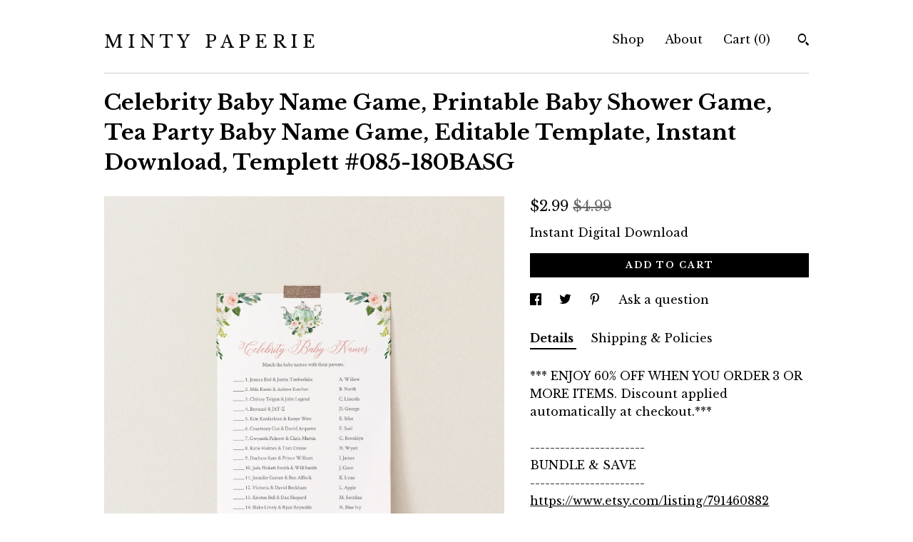

--- FILE ---
content_type: text/html; charset=UTF-8
request_url: https://www.mintypaperie.com/listing/805341115/celebrity-baby-name-game-printable-baby
body_size: 23145
content:
<!DOCTYPE html>
<html prefix="og: http://ogp.me/ns#" lang="en">
    <head>
        <meta name="viewport" content="width=device-width, initial-scale=1, user-scalable=yes"/><meta property="content-type" content="text/html; charset=UTF-8" />
    <meta property="X-UA-Compatible" content="IE=edge" /><link rel="icon" href="https://i.etsystatic.com/12605359/r/isla/b3fd1f/32339643/isla_75x75.32339643_3biiuyor.jpg" type="image/x-icon" /><meta name="description" content="*** ENJOY 60% OFF WHEN YOU ORDER 3 OR MORE ITEMS. Discount applied automatically at checkout.***-----------------------BUNDLE & SAVE-----------------------https://www.etsy.com/listing/791460882-----------------DEMO LINK-----------------TRY BEFORE YOU BUYCopy and paste this url into your web browser" />

<meta property="og:url" content="https://www.mintypaperie.com//listing/805341115/celebrity-baby-name-game-printable-baby" />
<meta property="og:type" content="product" />
<meta property="og:title" content="Celebrity Baby Name Game, Printable Baby Shower Game, Tea Party Baby Name Game, Editable Template, Instant Download, Templett #085-180BASG" />
<meta property="og:description" content="*** ENJOY 60% OFF WHEN YOU ORDER 3 OR MORE ITEMS. Discount applied automatically at checkout.***-----------------------BUNDLE & SAVE-----------------------https://www.etsy.com/listing/791460882-----------------DEMO LINK-----------------TRY BEFORE YOU BUYCopy and paste this url into your web browser" />
<meta property="og:image" content="https://i.etsystatic.com/12605359/r/il/29ee35/2299163966/il_fullxfull.2299163966_91mb.jpg" />
<meta property="og:site_name" content="M I N T Y   P A P E R I E" />

<meta name="twitter:card" content="summary_large_image" />
<meta name="twitter:title" content="Celebrity Baby Name Game, Printable Baby Shower Game, Tea Party Baby Name Game, Editable Template, Instant Download, Templett #085-180BASG" />
<meta name="twitter:description" content="*** ENJOY 60% OFF WHEN YOU ORDER 3 OR MORE ITEMS. Discount applied automatically at checkout.***-----------------------BUNDLE & SAVE-----------------------https://www.etsy.com/listing/791460882-----------------DEMO LINK-----------------TRY BEFORE YOU BUYCopy and paste this url into your web browser" />
<meta name="twitter:image" content="https://i.etsystatic.com/12605359/r/il/29ee35/2299163966/il_fullxfull.2299163966_91mb.jpg" />


    <meta name="p:domain_verify" content="ad6272c9d01c09e0f335b0128be21cff"/><link rel="canonical" href="https://www.mintypaperie.com/listing/805341115/celebrity-baby-name-game-printable-baby" /><meta name="facebook-domain-verification" content="v5jmrv6vg88kbfqhgyrb596ytm5g2c" /><script nonce="YTnuoszuSA7jKR0nUG6vacwO">
    !function(e){var r=e.__etsy_logging={};r.errorQueue=[],e.onerror=function(e,o,t,n,s){r.errorQueue.push([e,o,t,n,s])},r.firedEvents=[];r.perf={e:[],t:!1,MARK_MEASURE_PREFIX:"_etsy_mark_measure_",prefixMarkMeasure:function(e){return"_etsy_mark_measure_"+e}},e.PerformanceObserver&&(r.perf.o=new PerformanceObserver((function(e){r.perf.e=r.perf.e.concat(e.getEntries())})),r.perf.o.observe({entryTypes:["element","navigation","longtask","paint","mark","measure","resource","layout-shift"]}));var o=[];r.eventpipe={q:o,logEvent:function(e){o.push(e)},logEventImmediately:function(e){o.push(e)}};var t=!(Object.assign&&Object.values&&Object.fromEntries&&e.Promise&&Promise.prototype.finally&&e.NodeList&&NodeList.prototype.forEach),n=!!e.CefSharp||!!e.__pw_resume,s=!e.PerformanceObserver||!PerformanceObserver.supportedEntryTypes||0===PerformanceObserver.supportedEntryTypes.length,a=!e.navigator||!e.navigator.sendBeacon,p=t||n,u=[];t&&u.push("fp"),s&&u.push("fo"),a&&u.push("fb"),n&&u.push("fg"),r.bots={isBot:p,botCheck:u}}(window);
</script>
        <title>Celebrity Baby Name Game, Printable Baby Shower Game, Tea Party Baby Name Game, Editable Template, Instant Download, Templett #085-180BASG</title>
    <link rel="stylesheet" href="https://www.etsy.com/ac/sasquatch/css/custom-shops/themes/swatch/main.fe3bd9d216295e.css" type="text/css" />
        <style id="font-style-override">
    @import url(https://fonts.googleapis.com/css?family=Libre+Baskerville:400,700);

    body, .btn, button {
        font-family: 'Libre Baskerville';
    }

    h1, .h1, h2, .h2, h3, .h3, h4,
    .h4, h5, .h5, h6, .h6 {
        font-family: 'Libre Baskerville';
        font-weight: 700;
    }

    strong, .strong {
        font-weight: 700;
    }

    .primary-font {
        font-family: 'Libre Baskerville';
    }

    .secondary-font {
        font-family: 'Libre Baskerville';
    }

</style>
        <style id="theme-style-overrides"> .compact-header .nav-toggle .patty, .compact-header .nav-toggle:before, .compact-header .nav-toggle:after {  background: #000000; } .compact-header .nav-wrapper, .compact-header nav {  background: #FFFFFF; } body, .header .site-search .search {  background: #FFFFFF; } .header .site-search .search::after {  border-bottom-color: #FFFFFF; } body, a, .cart-trigger, .search-trigger, .image-carousel.numbered-indicators .gallery-controls .bullet-item, .numbered-indicators button, .reviews .anchor-destination {  color: #000000; } .custom-select, .custom-select.focus, .numbered-indicators .slick-active button {  border-color: #000000; } strong, .logo-wrap a.strong, .nav-item-selected, .nav-selected a, .listing-tabs .tab-selected, .shop-sections .shop-section-links .selected, .image-carousel.numbered-indicators .gallery-controls .bullet-item.selected, .eu-dispute-content a {  color: #000000; } .listings-grouped-by-section .btn:before {  color: #ffffff; } .btn {  background: #000000;  border-color: #000000;  color: #ffffff; } .btn:hover {  background: #000000; } .about-page h1, .section-browse .divider, .listing-page .listing-title, .listings-grouped-by-section h2 {  border-color: #000000; } .listing-tabs .tab-triggers .tab-selected {  border-color: #000000; } .dot-indicators .slick-active button {  background: #000000;  border-color: #000000; } .dot-indicators button {  background: #000000; } .page-link.selected {  color: #000000; } .listing-description a, .tab-content a, .shipping-locale a, .cart .cart-shipping-total a:hover {  color: #000000; } .post-divider {  background: #000000; } .post-date > * {  background: #FFFFFF; } .post-tags .post-tag {  background: #000000;  color: #ffffff; } .pattern-blog.post-page .related-links a, .btn-link {  background: #FFFFFF;  color: #000000; } .tab-content .eu-dispute-trigger-link {  color: #000000; } .announcement {  background: #000000;  color: #ffffff; } .module-event-item {  border-color: #000000; }</style>
        
    </head>
    <body class="cart-dropdown" data-nnc="3:1766587899:clkie8cOroqQlDDs_bxVzC410zOK:dca919ca5df0f6bb49f34370b3370a34676444332502c004a0017fbca1e8333d" itemscope itemtype="http://schema.org/LocalBusiness">
        
        <div class="content-wrapper">

    <header>
    <div class="full-header header left-brand-right-nav
    
    title-only
    
            no-icon
            
        
    ">
        <div class=" col-group">
            <div class="col-xs-6 primary-font">
                    <a class="branding" href="/">
                            <div class="region region-global" data-region="global">
    <div class="module pages-module module-shop-name module-844595637460 " data-module="shop-name">
        <div class="module-inner" data-ui="module-inner">
            <span class="module-shop-name-text shop-name" data-ui="text" itemprop="name">
    M I N T Y   P A P E R I E
</span>
        </div>
    </div>
</div>
                    </a>
            </div>

            <div class="col-xs-6">
                <ul class="nav">
                    
<li>
    <a href="/shop" >
        Shop
    </a>
</li>
                    
                    
<li>
    <a href="/about" >
        About
    </a>
</li>
                    
                    

                    
                    <li class="nav-cart">                
                        <a href="#" data-module="cart-trigger" class="cart-trigger">
                            Cart (<span data-ui="cart-count">0</span>)
                        </a>
                    </li>
                    
                        <li>
                                <div data-module="search-trigger" class="site-search">
        <button class="ss-etsy ss-search search-trigger" data-ui="search-trigger" aria-label="Search"></button>
        <form data-ui="search-bar" class="search" action="/search">
            <input name="q" type="text" placeholder="Search..." aria-label="Search">
            <input class="btn" type="submit" value="Go">
        </form>
    </div>
                        </li>
                </ul>
            </div>
        </div>
    </div>
    
    <div data-module="hamburger-nav" class="compact-header 
    title-only
    
            no-icon
            
        
    ">
    <div class="nav-wrapper">
        <div class="col-group">
            <div class="col-xs-12">
                <button aria-label="toggle navigation" class="nav-toggle" data-ui="toggle">
                    <div class="patty"></div>
                </button>

                <div class="cart-trigger-wrapper">
                    <button data-module="cart-trigger" class="ss-etsy ss-cart cart-trigger" aria-label="Cart">
                        <span class="cart-count" data-ui="cart-count">0</span>
                    </button>
                </div>

                <div class="branding primary-font">
                    
                     <h2 class="h2 logo"> 
                        
    <a href="/" class="logo-shop-name">
            <div class="region region-global" data-region="global">
    <div class="module pages-module module-shop-name module-844595637460 " data-module="shop-name">
        <div class="module-inner" data-ui="module-inner">
            <span class="module-shop-name-text shop-name" data-ui="text" itemprop="name">
    M I N T Y   P A P E R I E
</span>
        </div>
    </div>
</div>
    </a>

                     </h2> 
                    
                </div>
            </div>
        </div>
        <nav>
            <ul>
                    <li>
                        <form data-ui="search-bar" class="search" action="/search">
                            <div class="input-prepend-item">
                                <span class="ss-icon ss-search"></span>
                            </div>
                            <input name="q" type="search" aria-label="Search" placeholder="Search...">
                        </form>
                    </li>

                
<li>
    <a href="/shop" >
        Shop
    </a>
</li>
                
                
<li>
    <a href="/about" >
        About
    </a>
</li>
                
                

                
                    
<li>
    <a href="/contact-us" >
        Contact Us
    </a>
</li>            </ul>
        </nav>
    </div>

    <div class="blocker" data-ui="toggle"></div>
</div>
</header>
    <div class="listing-page">
        <div class="listing-purchase-box" data-module="listing-purchase-box">
            <div class="col-group">
                <div class="col-xs-12">
                    <h1 class="listing-title">
    Celebrity Baby Name Game, Printable Baby Shower Game, Tea Party Baby Name Game, Editable Template, Instant Download, Templett #085-180BASG
</h1>                </div>

                <div class="col-xs-12 col-md-7">

                            <div data-ui="gallery" data-module="listing-carousel" class="listing-carousel dot-indicators">
        <div data-ui="slides" class="listing-carousel-slides">
                <div data-ui="slide" class="listing-image">
                    <img data-ui="image" class="zoom-image  clickable " src="https://i.etsystatic.com/12605359/r/il/29ee35/2299163966/il_fullxfull.2299163966_91mb.jpg" width="1500" height="1625" />
                </div>
                <div data-ui="slide" class="listing-image">
                    <img data-ui="image" class="zoom-image  clickable " src="https://i.etsystatic.com/12605359/r/il/2d2f7b/2299163942/il_fullxfull.2299163942_2fkq.jpg" width="1500" height="1625" />
                </div>
                <div data-ui="slide" class="listing-image">
                    <img data-ui="image" class="zoom-image  clickable " src="https://i.etsystatic.com/12605359/r/il/8703d4/2299163950/il_fullxfull.2299163950_3jud.jpg" width="1500" height="1625" />
                </div>
                <div data-ui="slide" class="listing-image">
                    <img data-ui="image" class="zoom-image  clickable " src="https://i.etsystatic.com/12605359/r/il/ce1ec0/2299163962/il_fullxfull.2299163962_14jj.jpg" width="1500" height="1625" />
                </div>
                <div data-ui="slide" class="listing-image">
                    <img data-ui="image" class="zoom-image  clickable " src="https://i.etsystatic.com/12605359/r/il/4d2588/2299896862/il_fullxfull.2299896862_pq1x.jpg" width="1500" height="1625" />
                </div>
                <div data-ui="slide" class="listing-image">
                    <img data-ui="image" class="zoom-image  clickable " src="https://i.etsystatic.com/12605359/r/il/35229f/3791391897/il_fullxfull.3791391897_33nz.jpg" width="2000" height="2167" />
                </div>
        </div>

        <div class="carousel-controls">
            <a href="#" aria-label="show previous listing image" data-ui="prev-arrow" class="ss-icon ss-navigateleft prev-arrow"></a>
            <span data-ui="carousel-dots" class="dots"></span>
            <a href="#" aria-label="show next listing image" data-ui="next-arrow" class="ss-icon ss-navigateright next-arrow"></a>
        </div>
    </div>
                </div>

                <div class="col-xs-12 col-md-5">
                    <p class="listing-price">
    <span>
                <span data-ui="price" class="price-with-discount">
                    <span data-ui="discounted-price"><span class='currency-symbol'>$</span><span class='currency-value'>2.99</span></span>
                    <span data-ui="base-price" class="line-through">$4.99</span>
                </span>

    </span>
</p>

    <img height="1" width="1" id="fb-view-content" data-title="Celebrity Baby Name Game, Printable Baby Shower Game, Tea Party Baby Name Game, Editable Template, Instant Download, Templett #085-180BASG" style="display:none" src="https://www.facebook.com/tr?id=&amp;ev=ViewContent&amp;cd[currency]=USD&amp;cd[value]=4.99&amp;cd[content_name]=Celebrity Baby Name Game, Printable Baby Shower Game, Tea Party Baby Name Game, Editable Template, Instant Download, Templett #085-180BASG"/>
                                                                                    <form data-ui="form">
    <div data-ui="variation-selects">
        
<input name="quantity" type="hidden" value="1" />

<input name="offeringId" type="hidden" value="4375258863" />
    </div>

    <p class="single-quantity-message">
        Instant Digital Download
    </p>

    <div class="error-message hidden" data-ui="error-message" data-cart-error-msg="There was a cart error." data-multiple-errors-msg="Please select from the available options" data-generic-error="There was an error changing your options. Please try again in a few minutes." data-zero-inventory-error-msg="Sorry, this item has sold."></div>


    <input type="hidden" name="quantity" value="1" />

    <div class="actions">
        <button type="submit" class="btn btn-primary"
                              data-ui="submit-button">
            <span data-ui="loading-indicator" class="spinner spinner-submit">
                <span>Loading</span>
            </span>

            <span>
                Add to cart
            </span>
        </button>
    </div>

    <input name="listingId" type="hidden" value="805341115" />
</form>

                    
                        <div data-module="share" class="listing-share">
        <ul>
                <li>
                    <a href="#" aria-label="social media share for  facebook" data-url="//www.facebook.com/sharer.php?&u=https%3A%2F%2Fwww.mintypaperie.com%2F%2Flisting%2F805341115%2Fcelebrity-baby-name-game-printable-baby&t=Celebrity+Baby+Name+Game%2C+Printable+Baby+Shower+Game%2C+Tea+Party+Baby+Name+Game%2C+Editable+Template%2C+Instant+Download%2C+Templett+%23085-180BASG" data-ui="share-link" data-popup-height="400" data-popup-width="600">
                        <span class="ss-icon ss-facebook" ></span>
                    </a>
                </li>
                <li>
                    <a href="#" aria-label="social media share for  twitter" data-url="//twitter.com/intent/tweet?status=Celebrity+Baby+Name+Game%2C+Printable+Baby+Shower+Game%2C+Tea+Party+Baby+Name+Game%2C+Editable+Template%2C+Instant+Download%2C+Templett+%23085-180BASG+https%3A%2F%2Fwww.mintypaperie.com%2F%2Flisting%2F805341115%2Fcelebrity-baby-name-game-printable-baby" data-ui="share-link" data-popup-height="400" data-popup-width="600">
                        <span class="ss-icon ss-twitter" ></span>
                    </a>
                </li>
                <li>
                    <a href="#" aria-label="social media share for  pinterest" data-url="//www.pinterest.com/pin/create/button/?url=https%3A%2F%2Fwww.mintypaperie.com%2F%2Flisting%2F805341115%2Fcelebrity-baby-name-game-printable-baby&media=https%3A%2F%2Fi.etsystatic.com%2F12605359%2Fr%2Fil%2F29ee35%2F2299163966%2Fil_fullxfull.2299163966_91mb.jpg&description=Celebrity+Baby+Name+Game%2C+Printable+Baby+Shower+Game%2C+Tea+Party+Baby+Name+Game%2C+Editable+Template%2C+Instant+Download%2C+Templett+%23085-180BASG" data-ui="share-link" data-popup-height="600" data-popup-width="800">
                        <span class="ss-icon ss-pinterest" ></span>
                    </a>
                </li>
                <li>
                    <a href="#" data-module="convo-trigger" data-convo-trigger-location="purchase-box" class="" >
    Ask a question
</a>
                </li>
        </ul>
    </div>
                        <div data-module="tabs" class="listing-tabs">
        <ul class="tab-triggers">
            <li>
                <a href="#" data-ui="tab-trigger" class="tab-selected">
                    Details
                </a>
            </li>
            <li>
                <a href="#" data-ui="tab-trigger">
                    Shipping &amp; Policies
                </a>
            </li>
        </ul>

        <div class="tab-contents">
            <div data-ui="tab-content" class="tab-content">
                    <div data-module="listing-description">
        <p>
            *** ENJOY 60% OFF WHEN YOU ORDER 3 OR MORE ITEMS. Discount applied automatically at checkout.***<br><br>-----------------------<br>BUNDLE & SAVE<br>-----------------------<br><a href="https://www.etsy.com/listing/791460882" target="_blank">https://www.etsy.com/listing/791460882</a><br><br>-----------------<br>DEMO LINK<br>-----------------<br>TRY BEFORE YOU BUY<br>Copy and paste this url into your web browser:<br><a href="http://templett.com/design/demo/mintypaperie/4074531" target="_blank" rel="nofollow noopener">http://templett.com/design/demo/mintypaperie/4074531</a><br><br>*Desktop computer or laptop is recommended, and Google Chrome as your web browser, as it has been proven to be the most reliable option.<br><br>--------------------<br>DESCRIPTION<br>--------------------<br>This celebrity baby shower game template is an instant download. Access your template within minutes of purchase and edit using Templett - A fully customizable template editor that allows you to personalize your printable directly in your web browser. No software to install or fonts to download.<br><br>------------------------<br>SPECIFICATIONS<br>-----------------------<br><br>FINISHED SIZE: <br>5&quot; x 7&quot; (answer key included)<br><br>DOWNLOAD OPTIONS:<br>• PDF - for print shop, copy center or home printing. For home printing use the &#39;Save Paper&#39; feature to format multiple cards on 8.5&quot;x11&quot; or A4.<br>• JPG - for photo lab, print shop or sharing digitally<br>• PNG<br><br>----------------------<br>HOW IT WORKS<br>----------------------<br>1. Within minutes after your purchase, you will receive an email from Templett (check your spam folder if you don&#39;t see it) <br>2. Follow the link to access your template<br>3. Make all your changes to the template, save, and download<br>4. Print at home, copy center or online printer<br><br>-------------------------<br>WHERE TO PRINT<br>-------------------------<br>• PRINTS OF LOVE<br><a href="https://printsoflove.com/ref/mintypaperie" target="_blank" rel="nofollow noopener">https://printsoflove.com/ref/mintypaperie</a><br>We&#39;ve partnered up with Prints of Love! Use promo code MINTY10 at checkout to receive 10% off your order.<br>Download your template as a PDF file with the &quot;show bleed&quot; option selected. Upload it to their website and they will print and deliver directly to your door. <br><br>• ZAZZLE<br><a href="https://bit.ly/5x7vert" target="_blank" rel="nofollow noopener">https://bit.ly/5x7vert</a><br>Download your template as a JPG with the &quot;show bleed&quot; option selected. Upload it the Zazzle link above and they will print and deliver directly to your door. <br><br>• LOCAL PRINT SHOP/COPY CENTER/PHOTO LAB<br>Find a print shop, copy center or photo lab in your area, such as Staples, OfficeMax, FedEx, Walgreens and Costco.<br><br>• HOME PRINTER<br>Download your template as a PDF file with the &quot;save paper&quot; and &quot;show trim marks&quot; selected<br><br>-------------------------------<br>WHAT CAN BE EDITED<br>-------------------------------<br>• All text can be edited for wording, font, color, size and placement<br>• Backgrounds can be edited for color, deleted or new ones added<br>• Upload your own image<br><br>-------------------------<br>IMPORTANT INFO<br>-------------------------<br>• Page size and orientation are NOT editable<br>• Artwork is NOT editable<br><br>-------------------------<br>MATCHING ITEMS<br>-------------------------<br>VIEW ALL MATCHING ITEMS HERE: <a href="https://etsy.me/2IIllgS" target="_blank">https://etsy.me/2IIllgS</a><br><br>-------------<br>RETURNS<br>-------------<br>Due to the nature of this product, digital downloads are not eligible for refunds. Kindly message me to seek any clarification before you proceed with the purchase.<br><br><br>-------------------<br>TERMS OF USE<br>-------------------<br>• The purchase of a template is strictly for ONE-TIME USE ONLY. You are permitted to edit, save, and download the template as many times as needed for the purpose of editing and proofreading, but it should be used for a single event only. Using the template for multiple events is not allowed.<br><br>• The template will be available for 2 years from the day of purchase.<br><br>• The viewing, printing or downloading of any content, graphics or templates from Minty Paperie is solely for your own personal use and not for republication, distribution, sale or other use. No part of any content, description or template may be reproduced in any form.<br><br>Minty Paperie reserves the right to revoke access to a template if the user fails to comply with the terms.<br><br>© Copyright of Minty Paperie. For personal use only and not for resale. No part of any content, description or template may be reproduced in any form.<br><br>[id:4074531]
        </p>
    </div>
            </div>

            <div data-ui="tab-content" class="tab-content tab-content-hidden">
                    <div class="policies">
                        


        <h2>Digital downloads</h2>
<p>Your files will be available to download once payment is confirmed.</p>
    <div class="structured-policy-page structured-policy-returns">
        <div class="structured-policy-section">
    <h3>Returns & Exchanges</h3>


        <h4>I gladly accept exchanges and cancellations</h4>
        <p>Just contact me within: 7 days of delivery</p>

        <p>Ship items back to me within: 14 days of delivery</p>

        <p class=">Request a cancellation within: 2 days of purchase</p>

    <h4>I don't accept returns</h4>
    <p>But please contact me if you have any problems with your order.</p>

            <h4>The following items can't be returned or exchanged</h4>
            <p>Because of the nature of these items, unless they arrive damaged or defective, I can't accept returns for:</p>
            <ul class="bullet-points">
                        <li>Custom or personalized orders</li>
                        <li>Perishable products (like food or flowers)</li>
                        <li>Digital downloads</li>
                        <li>Intimate items (for health/hygiene reasons)</li>
            </ul>


</div>

    </div>


                            <h2>Frequently Asked Questions</h2>
        <h3>WHAT CAN BE EDITED?</h3>
        <p>• Text can be edited for wording, font, color, size and placement <br />
• Most artwork can be edited for size and placement. Some can be edited for color - check specific listing description<br />
• Backgrounds can be edited for color, deleted or new ones added <br />
• Upload your own image <br />
• Add a back side<br />
<br />
WHAT CAN'T BE EDITED: <br />
• Overall size of document<br />
• Orientation of document</p>
        <h3>CAN I TRY THE TEMPLATE BEFORE PURCHASE?</h3>
        <p>Yes, you may refer to the item details in the specific listing and click on the demo link. All the editing features in the demo will be exactly the same as the purchased version, except you will not be able to save or download the template in the demo.<br />
<br />
Alternatively, you may click on the following demo link to try a selection of our items: https://bit.ly/3jcY6Pe</p>
        <h3>ARE FONTS INCLUDED?</h3>
        <p>Yes. The fonts displayed in the listing image will be available automatically when you open your template, so there's no need to install any additional fonts. Moreover, we offer a wide variety of fonts in our shop that you can easily switch to and use for your template. <br />
<br />
Please note, Templett does not support uploading fonts by customers.</p>
        <h3>WHERE CAN I PRINT?</h3>
        <p>We offer download options that allow you to print ANYWHERE! <br />
<br />
DOWNLOAD OPTIONS:<br />
• PDF - for home printing, copy center or print shop (use the "save paper" option to format multiple templates on 8.5"x11" or A4)<br />
• JPG - for photo lab or sharing digitally such as text, email and evite<br />
<br />
WHERE TO PRINT:<br />
• Prints of Love - https://printsoflove.com/ref/mintypaperie - use code MINTY10 for 10% off your order!<br />
• Zazzle - https://bit.ly/41j986G<br />
• More online print shops we love: catprint.com, smartpress.com, vistaprint.com, shutterfly.com, printplace.com<br />
• Copy center such as Staples, OfficeMax, FedEx <br />
• Photo lab such as Walgreens, Costco, mpix.com<br />
• Home printer <br />
<br />
Additional Printing Info: https://bit.ly/2ukJJLy</p>
        <h3>DO YOU HAVE PAPER RECOMMENDATIONS?</h3>
        <p>It's best to print on thick cardstock. We recommend 100lb or more. Most home printers will comfortably print on 90 - 110lb card stock. <br />
<br />
For a wide range of cardstock, you can check out amazon.com or your nearby copy center such as Staples. If you're looking for specialty paper, we suggest visiting papersource.com, lcipaper.com and cardsandpockets.com, as they offer a great selection.</p>
        <h3>DO YOU OFFER CUSTOMIZATIONS?</h3>
        <p>Sorry, currently we are not offering any customizations to current designs listed in the shop, or new design requests. Please read the item description carefully and seek any clarification before you purchase.</p>
        <h3>HOW DO I ACCESS MY TEMPLATE?</h3>
        <p>**Please allow up to 10 minutes to receive the access link email. **<br />
<br />
• Check Your Email<br />
Just minutes after placing an order with a Templett seller, you'll receive an email (from Templett) with an access link. This email is sent to the email address attached to the order. Clicking the access link will take you to a page where you will need to confirm your account details and set a password for your account.<br />
<br />
• What if You Don't Have Access to That Email Address?<br />
If you don't have access to the email address associated with the order, we have an alternate method to gain access to your purchased templates here: https://bit.ly/2EXLCoW<br />
<br />
• What if You Signed Up Using Apple ID? <br />
Please follow instructions here: https://bit.ly/3Y5Jobz</p>
        <h3>HOW DO I EDIT MY TEMPLATE?</h3>
        <p>For instructions and video tutorials, please refer to the Templett Help Center: https://bit.ly/2HL4jN3<br />
<br />
• Edit Text: https://bit.ly/2VSsOwo<br />
• Add your image: https://bit.ly/3XMk7Dv<br />
• Add a background: https://bit.ly/3Jnvrld<br />
• Special Characters & Glyphs: https://bit.ly/3Y3ctnZ<br />
• Format multiple templates on a sheet: https://bit.ly/3Dmpils</p>
        <h3>COMMON TROUBLESHOOT QUESTIONS</h3>
        <p>• THE FONTS ARE NOT DISPLAYING CORRECTLY<br />
This is typically a browser compatibility issue. Try logging in using a different web browser. We recommend Chrome, as Templett is most optimized for Chrome.<br />
<br />
• MY TEMPLATE IS NOT DOWNLOADING<br />
If the download button isn't working after editing and saving your template, your session may have timed out. Refresh your browser to start a new session and try downloading again.<br />
<br />
• MY TEMPLATE IS NOT LOADING IN THE SIDE BAR<br />
It's possible that this issue is related to your browser. Try logging in using a different browser. For the best experience, we suggest using Chrome.<br />
<br />
• TEMPLETT IS RUNNING SLOW OR GIVING ME TROUBLE<br />
Refresh your browser to clear your cache or change browsers.</p>
        <h3>WHAT ARE THE TERMS OF USE?</h3>
        <p>• The template will be available for 2 years from the day of purchase.<br />
<br />
• The viewing, printing or downloading of any content, graphics or templates from Minty Paperie is solely for your own personal use and not for republication, distribution, sale or other use. No part of any content, description or template may be reproduced in any form.<br />
<br />
Minty Paperie reserves the right to revoke access to a template if the user fails to comply with the terms.</p>
                    </div>
            </div>
        </div>
    </div>
                                    </div>
            </div>
        </div>
    </div>
</div>

<footer data-module="footer">
        <div class="email-subscribe-wrapper">
    <form class="email-subscribe-input-group subscribe-form-group col-centered" data-module="mailchimp-subscribe-form">
        <div class="input-group-body">
            <input type="text" name="email" class="subscribe-input-body" placeholder="Sign up for email updates" />
        </div>
        <div class="input-group-btn">
            <input type="submit" value="Subscribe" class="subscribe-btn btn secondary-font" />
            <input type="hidden" name="shop_id" value="12605359" />
            <input type="hidden" name="list_id" value="3beb945abf" />
        </div>
        <div class="subscribe-notifications">
            <div class="error-label hidden">Please enter a valid email address</div>
            <div name="email-subscription-success" class="header success-text">Thanks for signing up!</div>
            <div name="email-subscription-fail" class="header failure-text">Hmm. We can't subscribe you right now. Please try again later.</div>
        </div>
    </form>
</div>

    <div class="content-wrapper">
        <div class="footer-border"></div>
        <div class="col-group">
            <div class="col-xs-12 col-md-4">
                <div class="footer-section">
                    <h3 class="heading">
                        Navigate
                    </h3>
                    <nav>
                        <ul>
                            
<li>
    <a href="/shop" >
        Shop
    </a>
</li>
                            
                            
<li>
    <a href="/about" >
        About
    </a>
</li>
                            
                            
                            
<li>
    <a href="/policy" >
        Shipping and Policies
    </a>
</li>
                            
<li>
    <a href="/contact-us" >
        Contact Us
    </a>
</li>

                        </ul>
                    </nav>
                </div>
            </div>

            <div class="col-xs-12 col-md-4">
                <div class="footer-section">
                        <h3 class="heading">
                            Elsewhere
                        </h3>

                        <nav>
                            <ul>
                                    <li>
                                        <a href="https://www.pinterest.com/mintypaperie/" target="_blank">
                                            Pinterest
                                        </a>
                                    </li>
                                    <li>
                                        <a href="https://www.instagram.com/mintypaperie/" target="_blank">
                                            Instagram
                                        </a>
                                    </li>
                                    <li>
                                        <a href="https://www.facebook.com/mintypaperie" target="_blank">
                                            Facebook
                                        </a>
                                    </li>
                            </ul>
                        </nav>
                </div>
            </div>

            <div class="col-xs-12 col-md-4">
                <div class="footer-section footer-fine-print">
                    <h3 class="heading">
                        Fine Print
                    </h3>
                    <ul>
                        <li>
                            All rights reserved
                        </li>
                        <li class="break-long">
                            &copy; 2025 M I N T Y   P A P E R I E
                        </li>
                        <li class="footer-powered">
                            <a href="https://www.etsy.com/pattern?ref=mintypaperieshop-pwrdby" target="_blank" data-no-preview-hijack>
    Powered by Etsy
</a>
                        </li>
                    </ul>
                </div>
            </div>
        </div>
    </div>
</footer>

    <div data-module="cart" class="cart" role="dialog">
        <div class="store-cart-container" data-ui="cart-box" tabindex="0">
            <div class="store-cart-box">
                <div class="cart-header">
                        <span class="item-count">0 items in your cart</span>
                    <button class="close-cart" data-ui="close-cart" aria-label="Close">Close</button>
                    <button class="close-cart-x-button" data-ui="close-cart" aria-label="Close"> <span class="close-cart-x-icon"></span> </button>
                </div>

                <div class="cart-content clearfix" data-ui="cart-content">
                        <div class="cart-empty">
                            <h3>Keep shopping! :)</h3>
                        </div>
                </div>

            </div>
        </div>
    </div>
 <div class="impressum-form-container">
    <div class="impressum impressum-form" data-ui="impressum">
        <div class="inner-container">
            <div class="impressum-header">
                <h3>Legal imprint</h3>
                <div class="impressum-content" data-ui="impressum-content"></div>
            </div>
             <div class="impressum-close-btn form-button-container">
                <button class="btn" data-ui="impressum-close-btn">
                    <span class="btn-text">Close</span>
                </button>
            </div>
        </div>
    </div>
</div>
    <div data-ui="zoom" data-module="zoom" class="zoom-listing-carousel dot-indicators">
        <div data-ui="zoom-flag" class="zoom-flag"></div>
        <div class="zoom-share">
            <div data-module="share">
                <span class="share-text"> Share </span>
                    <a class="ss-icon" aria-label="social media share for  facebook" data-url="//www.facebook.com/sharer.php?&u=https%3A%2F%2Fwww.mintypaperie.com%2F%2Flisting%2F805341115%2Fcelebrity-baby-name-game-printable-baby&t=Celebrity+Baby+Name+Game%2C+Printable+Baby+Shower+Game%2C+Tea+Party+Baby+Name+Game%2C+Editable+Template%2C+Instant+Download%2C+Templett+%23085-180BASG" target="_blank" data-ui="share-link" data-popup-height="400" data-popup-width="600">
                        <span class="ss-icon ss-facebook"></span>
                    </a>
                    <a class="ss-icon" aria-label="social media share for  twitter" data-url="//twitter.com/intent/tweet?status=Celebrity+Baby+Name+Game%2C+Printable+Baby+Shower+Game%2C+Tea+Party+Baby+Name+Game%2C+Editable+Template%2C+Instant+Download%2C+Templett+%23085-180BASG+https%3A%2F%2Fwww.mintypaperie.com%2F%2Flisting%2F805341115%2Fcelebrity-baby-name-game-printable-baby" target="_blank" data-ui="share-link" data-popup-height="400" data-popup-width="600">
                        <span class="ss-icon ss-twitter"></span>
                    </a>
                    <a class="ss-icon" aria-label="social media share for  pinterest" data-url="//www.pinterest.com/pin/create/button/?url=https%3A%2F%2Fwww.mintypaperie.com%2F%2Flisting%2F805341115%2Fcelebrity-baby-name-game-printable-baby&media=https%3A%2F%2Fi.etsystatic.com%2F12605359%2Fr%2Fil%2F29ee35%2F2299163966%2Fil_fullxfull.2299163966_91mb.jpg&description=Celebrity+Baby+Name+Game%2C+Printable+Baby+Shower+Game%2C+Tea+Party+Baby+Name+Game%2C+Editable+Template%2C+Instant+Download%2C+Templett+%23085-180BASG" target="_blank" data-ui="share-link" data-popup-height="600" data-popup-width="800">
                        <span class="ss-icon ss-pinterest"></span>
                    </a>
            </div>
        </div>
        <div data-ui="slides" class="listing-carousel-slides"></div>

        <div data-ui="prev-arrow" class="prev-arrow-radius click-radius">
            <button href="#" aria-label="show previous listing image" class="ss-icon ss-navigateleft prev arrow zoom-icon"></button>
        </div>
        <div data-ui="next-arrow" class="next-arrow-radius click-radius">
            <button href="#" aria-label="show next listing image" class="ss-icon ss-navigateright next arrow zoom-icon"></button>
        </div>
        <span data-ui="carousel-dots" class="dots"></span>
    </div>

<div class="shipping-form-container hidden" data-ui="shipping-modal">
    <div class="shipping-form-overlay" data-ui="shipping-form-overlay"></div>
    <div class="shipping-form">
        <div class="shipping-form-header">
            <span class="shipping-form-title">Get Shipping Cost</span>
            <button class="shipping-form-close" data-ui="close-shipping-form">Close</button>
        </div>
        <form data-ui="shipping-calculator-form">
    <div class="shipping-form-content">
        <div class="error hidden" data-ui="shipping-problem" >
            <p>There was a problem calculating your shipping. Please try again.</p>
        </div>
        <div class="custom-select shipping-calculator-custom-select" data-ui="custom-select">
            <div class="custom-select-label">Choose Country</div>
            <div class="caret"></div>
            <select aria-label=Choose Country name="country_id" data-ui="shipping-country">
                <option disabled selected>Choose Country</option>
                <option disabled>----------</option>
                    <option value="AU">Australia</option>
                    <option value="CA">Canada</option>
                    <option value="FR">France</option>
                    <option value="DE">Germany</option>
                    <option value="GR">Greece</option>
                    <option value="IN">India</option>
                    <option value="IE">Ireland</option>
                    <option value="IT">Italy</option>
                    <option value="JP">Japan</option>
                    <option value="NZ">New Zealand</option>
                    <option value="PL">Poland</option>
                    <option value="PT">Portugal</option>
                    <option value="ES">Spain</option>
                    <option value="NL">The Netherlands</option>
                    <option value="GB">United Kingdom</option>
                    <option value="US"selected>United States</option>
                    <option  disabled>----------</option>
                    <option value="AF">Afghanistan</option>
                    <option value="AX">Åland Islands</option>
                    <option value="AL">Albania</option>
                    <option value="DZ">Algeria</option>
                    <option value="AS">American Samoa</option>
                    <option value="AD">Andorra</option>
                    <option value="AO">Angola</option>
                    <option value="AI">Anguilla</option>
                    <option value="AQ">Antarctica</option>
                    <option value="AG">Antigua and Barbuda</option>
                    <option value="AR">Argentina</option>
                    <option value="AM">Armenia</option>
                    <option value="AW">Aruba</option>
                    <option value="AU">Australia</option>
                    <option value="AT">Austria</option>
                    <option value="AZ">Azerbaijan</option>
                    <option value="BS">Bahamas</option>
                    <option value="BH">Bahrain</option>
                    <option value="BD">Bangladesh</option>
                    <option value="BB">Barbados</option>
                    <option value="BE">Belgium</option>
                    <option value="BZ">Belize</option>
                    <option value="BJ">Benin</option>
                    <option value="BM">Bermuda</option>
                    <option value="BT">Bhutan</option>
                    <option value="BO">Bolivia</option>
                    <option value="BQ">Bonaire, Sint Eustatius and Saba</option>
                    <option value="BA">Bosnia and Herzegovina</option>
                    <option value="BW">Botswana</option>
                    <option value="BV">Bouvet Island</option>
                    <option value="BR">Brazil</option>
                    <option value="IO">British Indian Ocean Territory</option>
                    <option value="VG">British Virgin Islands</option>
                    <option value="BN">Brunei</option>
                    <option value="BG">Bulgaria</option>
                    <option value="BF">Burkina Faso</option>
                    <option value="BI">Burundi</option>
                    <option value="KH">Cambodia</option>
                    <option value="CM">Cameroon</option>
                    <option value="CA">Canada</option>
                    <option value="CV">Cape Verde</option>
                    <option value="KY">Cayman Islands</option>
                    <option value="CF">Central African Republic</option>
                    <option value="TD">Chad</option>
                    <option value="CL">Chile</option>
                    <option value="CN">China</option>
                    <option value="CX">Christmas Island</option>
                    <option value="CC">Cocos (Keeling) Islands</option>
                    <option value="CO">Colombia</option>
                    <option value="KM">Comoros</option>
                    <option value="CG">Congo, Republic of</option>
                    <option value="CK">Cook Islands</option>
                    <option value="CR">Costa Rica</option>
                    <option value="HR">Croatia</option>
                    <option value="CW">Curaçao</option>
                    <option value="CY">Cyprus</option>
                    <option value="CZ">Czech Republic</option>
                    <option value="DK">Denmark</option>
                    <option value="DJ">Djibouti</option>
                    <option value="DM">Dominica</option>
                    <option value="DO">Dominican Republic</option>
                    <option value="EC">Ecuador</option>
                    <option value="EG">Egypt</option>
                    <option value="SV">El Salvador</option>
                    <option value="GQ">Equatorial Guinea</option>
                    <option value="ER">Eritrea</option>
                    <option value="EE">Estonia</option>
                    <option value="ET">Ethiopia</option>
                    <option value="FK">Falkland Islands (Malvinas)</option>
                    <option value="FO">Faroe Islands</option>
                    <option value="FJ">Fiji</option>
                    <option value="FI">Finland</option>
                    <option value="FR">France</option>
                    <option value="GF">French Guiana</option>
                    <option value="PF">French Polynesia</option>
                    <option value="TF">French Southern Territories</option>
                    <option value="GA">Gabon</option>
                    <option value="GM">Gambia</option>
                    <option value="GE">Georgia</option>
                    <option value="DE">Germany</option>
                    <option value="GH">Ghana</option>
                    <option value="GI">Gibraltar</option>
                    <option value="GR">Greece</option>
                    <option value="GL">Greenland</option>
                    <option value="GD">Grenada</option>
                    <option value="GP">Guadeloupe</option>
                    <option value="GU">Guam</option>
                    <option value="GT">Guatemala</option>
                    <option value="GG">Guernsey</option>
                    <option value="GN">Guinea</option>
                    <option value="GW">Guinea-Bissau</option>
                    <option value="GY">Guyana</option>
                    <option value="HT">Haiti</option>
                    <option value="HM">Heard Island and McDonald Islands</option>
                    <option value="VA">Holy See (Vatican City State)</option>
                    <option value="HN">Honduras</option>
                    <option value="HK">Hong Kong</option>
                    <option value="HU">Hungary</option>
                    <option value="IS">Iceland</option>
                    <option value="IN">India</option>
                    <option value="ID">Indonesia</option>
                    <option value="IQ">Iraq</option>
                    <option value="IE">Ireland</option>
                    <option value="IM">Isle of Man</option>
                    <option value="IL">Israel</option>
                    <option value="IT">Italy</option>
                    <option value="IC">Ivory Coast</option>
                    <option value="JM">Jamaica</option>
                    <option value="JP">Japan</option>
                    <option value="JE">Jersey</option>
                    <option value="JO">Jordan</option>
                    <option value="KZ">Kazakhstan</option>
                    <option value="KE">Kenya</option>
                    <option value="KI">Kiribati</option>
                    <option value="KV">Kosovo</option>
                    <option value="KW">Kuwait</option>
                    <option value="KG">Kyrgyzstan</option>
                    <option value="LA">Laos</option>
                    <option value="LV">Latvia</option>
                    <option value="LB">Lebanon</option>
                    <option value="LS">Lesotho</option>
                    <option value="LR">Liberia</option>
                    <option value="LY">Libya</option>
                    <option value="LI">Liechtenstein</option>
                    <option value="LT">Lithuania</option>
                    <option value="LU">Luxembourg</option>
                    <option value="MO">Macao</option>
                    <option value="MK">Macedonia</option>
                    <option value="MG">Madagascar</option>
                    <option value="MW">Malawi</option>
                    <option value="MY">Malaysia</option>
                    <option value="MV">Maldives</option>
                    <option value="ML">Mali</option>
                    <option value="MT">Malta</option>
                    <option value="MH">Marshall Islands</option>
                    <option value="MQ">Martinique</option>
                    <option value="MR">Mauritania</option>
                    <option value="MU">Mauritius</option>
                    <option value="YT">Mayotte</option>
                    <option value="MX">Mexico</option>
                    <option value="FM">Micronesia, Federated States of</option>
                    <option value="MD">Moldova</option>
                    <option value="MC">Monaco</option>
                    <option value="MN">Mongolia</option>
                    <option value="ME">Montenegro</option>
                    <option value="MS">Montserrat</option>
                    <option value="MA">Morocco</option>
                    <option value="MZ">Mozambique</option>
                    <option value="MM">Myanmar (Burma)</option>
                    <option value="NA">Namibia</option>
                    <option value="NR">Nauru</option>
                    <option value="NP">Nepal</option>
                    <option value="AN">Netherlands Antilles</option>
                    <option value="NC">New Caledonia</option>
                    <option value="NZ">New Zealand</option>
                    <option value="NI">Nicaragua</option>
                    <option value="NE">Niger</option>
                    <option value="NG">Nigeria</option>
                    <option value="NU">Niue</option>
                    <option value="NF">Norfolk Island</option>
                    <option value="MP">Northern Mariana Islands</option>
                    <option value="NO">Norway</option>
                    <option value="OM">Oman</option>
                    <option value="PK">Pakistan</option>
                    <option value="PW">Palau</option>
                    <option value="PS">Palestine, State of</option>
                    <option value="PA">Panama</option>
                    <option value="PG">Papua New Guinea</option>
                    <option value="PY">Paraguay</option>
                    <option value="PE">Peru</option>
                    <option value="PH">Philippines</option>
                    <option value="PL">Poland</option>
                    <option value="PT">Portugal</option>
                    <option value="PR">Puerto Rico</option>
                    <option value="QA">Qatar</option>
                    <option value="RE">Reunion</option>
                    <option value="RO">Romania</option>
                    <option value="RW">Rwanda</option>
                    <option value="BL">Saint Barthélemy</option>
                    <option value="SH">Saint Helena</option>
                    <option value="KN">Saint Kitts and Nevis</option>
                    <option value="LC">Saint Lucia</option>
                    <option value="MF">Saint Martin (French part)</option>
                    <option value="PM">Saint Pierre and Miquelon</option>
                    <option value="VC">Saint Vincent and the Grenadines</option>
                    <option value="WS">Samoa</option>
                    <option value="SM">San Marino</option>
                    <option value="ST">Sao Tome and Principe</option>
                    <option value="SA">Saudi Arabia</option>
                    <option value="SN">Senegal</option>
                    <option value="RS">Serbia</option>
                    <option value="CS">Serbia and Montenegro</option>
                    <option value="SC">Seychelles</option>
                    <option value="SL">Sierra Leone</option>
                    <option value="SG">Singapore</option>
                    <option value="SX">Sint Maarten (Dutch part)</option>
                    <option value="SK">Slovakia</option>
                    <option value="SI">Slovenia</option>
                    <option value="SB">Solomon Islands</option>
                    <option value="SO">Somalia</option>
                    <option value="ZA">South Africa</option>
                    <option value="GS">South Georgia and the South Sandwich Islands</option>
                    <option value="KR">South Korea</option>
                    <option value="SS">South Sudan</option>
                    <option value="ES">Spain</option>
                    <option value="LK">Sri Lanka</option>
                    <option value="SD">Sudan</option>
                    <option value="SR">Suriname</option>
                    <option value="SJ">Svalbard and Jan Mayen</option>
                    <option value="SZ">Swaziland</option>
                    <option value="SE">Sweden</option>
                    <option value="CH">Switzerland</option>
                    <option value="TW">Taiwan</option>
                    <option value="TJ">Tajikistan</option>
                    <option value="TZ">Tanzania</option>
                    <option value="TH">Thailand</option>
                    <option value="NL">The Netherlands</option>
                    <option value="TL">Timor-Leste</option>
                    <option value="TG">Togo</option>
                    <option value="TK">Tokelau</option>
                    <option value="TO">Tonga</option>
                    <option value="TT">Trinidad</option>
                    <option value="TN">Tunisia</option>
                    <option value="TR">Türkiye</option>
                    <option value="TM">Turkmenistan</option>
                    <option value="TC">Turks and Caicos Islands</option>
                    <option value="TV">Tuvalu</option>
                    <option value="UG">Uganda</option>
                    <option value="UA">Ukraine</option>
                    <option value="AE">United Arab Emirates</option>
                    <option value="GB">United Kingdom</option>
                    <option value="US">United States</option>
                    <option value="UM">United States Minor Outlying Islands</option>
                    <option value="UY">Uruguay</option>
                    <option value="VI">U.S. Virgin Islands</option>
                    <option value="UZ">Uzbekistan</option>
                    <option value="VU">Vanuatu</option>
                    <option value="VE">Venezuela</option>
                    <option value="VN">Vietnam</option>
                    <option value="WF">Wallis and Futuna</option>
                    <option value="EH">Western Sahara</option>
                    <option value="YE">Yemen</option>
                    <option value="CD">Zaire (Democratic Republic of Congo)</option>
                    <option value="ZM">Zambia</option>
                    <option value="ZW">Zimbabwe</option>
            </select>
        </div>
        <div class="postal-code-container hidden" data-ui="shipping-postal-code-container">
            <label>Zip or Postal Code</label>
            <div class="error hidden" data-ui="postal-code-error" >
                <p>Please Enter a Valid Zip or Postal Code</p>
            </div>
            <input name="postal_code" class="postal-code-input" type="text" data-ui="shipping-postal-code" />
        </div>
            <input name="listing_id" type="hidden" value="805341115" data-ui="listing-id"/>
    </div>
    <div class="shipping-form-footer">
        <div class="shipping-form-button-container">
            <button class="btn btn-primary" data-ui="submit-button">
                <span class="btn-text">Update</span>
            </button>
        </div>
    </div>
</form>
    </div>
</div>
        
        <script nonce="YTnuoszuSA7jKR0nUG6vacwO">
    window.Etsy = window.Etsy || {};
    window.Etsy.Context = {"page_guid":"101128712329.4fc7220e47c79a5ecced.00","clientlogger":{"is_enabled":true,"endpoint":"\/clientlog","logs_per_page":6,"id":"Eu73aw8w2Cl0deHJg2HIRwCApsa6","digest":"a634f473b4cd14637d8ae73ac19c5a328f8d0b20","enabled_features":["info","warn","error","basic","uncaught"]}};
</script>

<script nonce="YTnuoszuSA7jKR0nUG6vacwO">
    __webpack_public_path__ = "https://www.etsy.com/ac/evergreenVendor/js/en-US/"
</script>
    <script src="https://www.etsy.com/ac/evergreenVendor/js/en-US/vendor_bundle.1e397356b19ae5cf6c49.js" nonce="YTnuoszuSA7jKR0nUG6vacwO" defer></script>
    <script src="https://www.etsy.com/paula/v3/polyfill.min.js?etsy-v=v5&flags=gated&features=AbortController%2CDOMTokenList.prototype.@@iterator%2CDOMTokenList.prototype.forEach%2CIntersectionObserver%2CIntersectionObserverEntry%2CNodeList.prototype.@@iterator%2CNodeList.prototype.forEach%2CObject.preventExtensions%2CString.prototype.anchor%2CString.raw%2Cdefault%2Ces2015%2Ces2016%2Ces2017%2Ces2018%2Ces2019%2Ces2020%2Ces2021%2Ces2022%2Cfetch%2CgetComputedStyle%2CmatchMedia%2Cperformance.now" nonce="YTnuoszuSA7jKR0nUG6vacwO" defer></script>
    <script src="https://www.etsy.com/ac/evergreenVendor/js/en-US/custom-shops/themes/swatch/main.a79ca92cde554f8fff3b.js" nonce="YTnuoszuSA7jKR0nUG6vacwO" defer></script>
        <script type='text/javascript' nonce='YTnuoszuSA7jKR0nUG6vacwO'>
    window.__etsy_logging=window.__etsy_logging||{perf:{}};window.__etsy_logging.url="\/\/www.etsy.com\/bcn\/beacon";window.__etsy_logging.defaults={"ab":{"xplat.runtime_config_service.ramp":["on","x","b4354c"],"orm_latency":["off","x","091448"],"custom_shops.buyer.SSL_base_redirect":["on","x","6b51d2"],"custom_shops.domains.multiple_connected_support":["on","x","ffc63f"],"custom_shops.ssl_enabled":["on","x","74c2fc"],"custom_shops.language_translation_control":["on","x","211770"],"custom_shops.sellers.dashboard.pages":["on","x","12e2b2"],"iat.mt.de":["ineligible","e","6fe2bd"],"iat.mt.fr":["ineligible","e","781db2"],"made_for_cats.persotools.personalization_charging_cart":["off","x","74ea89"],"checkout.price_decreased_in_cart_message":["on","x","9e7469"],"checkout\/covid_shipping_restrictions":["ineligible","e","153e2d"],"checkout.memoize_purchase_state_verifier_error":["on","x","164c8f"],"checkout.use_memoized_purchase_state_data_to_verify_listing_restoration":["on","x","7aef85"],"checkout.split_shop_and_listing_cart_purchase_state_verification":["off","x","3cc63a"],"fulfillment_platform.country_to_country_multi_edd.web":["on","x","545db4"],"fulfillment_platform.country_to_country_multi_edd.boe":["ineligible","e","4b02c5"],"fulfillment_platform.usps_pm_faster_ga_experiment.web":["on","x","498eec"],"fulfillment_platform.usps_pm_faster_ga_experiment.mobile":["ineligible","e","20f21b"],"fulfillment_ml.ml_predicted_acceptance_scan.uk.operational":["on","x","74db8e"],"fulfillment_ml.ml_predicted_acceptance_scan.uk.experiment_web":["prod","x","9a5255"],"fulfillment_ml.ml_predicted_acceptance_scan.uk.experiment_mobile":["ineligible","e","865516"],"fulfillment_ml.ml_predicted_acceptance_scan.germany.operational":["off","x","4528ab"],"fulfillment_ml.ml_predicted_acceptance_scan.germany.experiment_web":["off","x","cac266"],"fulfillment_ml.ml_predicted_acceptance_scan.germany.experiment_mobile":["ineligible","e","9a29ab"],"fulfillment_platform.edd_cart_caching.web":["edd_and_arizona_cache","x","e313fc"],"fulfillment_platform.edd_cart_caching.mobile":["ineligible","e","ffb947"],"fulfillment_platform.consolidated_country_to_country_ml_times.experiment_web":["prod","x","2eac66"],"fulfillment_platform.consolidated_country_to_country_ml_times.experiment_mobile":["ineligible","e","81b585"],"custom_shops.sellers.pattern_only_listings":["on","x","c9aef0"],"android_image_filename_hack":["ineligible","e","9c9013"],"structured_data_attributes_order_dependent":["on","x","691833"],"disambiguate_usd_outside_usa":["ineligible","e","c8897d"],"builda_scss":["sasquatch","x","96bd82"],"web_components.mustache_filter_request":["on","x","fa4665"],"custom_shops.custom_pages.events":["on","x","6d3e42"],"custom_shops.custom_pages.gallery":["on","x","8fddb4"],"custom_shops.ad_track":["on","x","9a8e38"],"convos.guest_convos.guest_shardifier":["on","x","d9e244"],"custom_shops.sellers.search":["on","x","7a9a12"],"custom_shops.sellers.dashboard.module_featured":["on","x","9b0feb"],"custom_shops.sellers.secondary_font":["on","x","aa2c58"],"polyfills":["on","x","db574b"],"polyfill_experiment_4":["no_filtering","x","0e8409"]},"user_id":null,"page_guid":"101128712329.4fc7220e47c79a5ecced.00","page_guid_source":"guid-source-generated","version":1,"request_uuid":"Eu73aw8w2Cl0deHJg2HIRwCApsa6","cdn-provider":"","header_fingerprint":"ua","header_signature":"5ea1461e449bce1cee11af152f6b3da8","ip_org":"Amazon.com","ref":"","loc":"http:\/\/www.mintypaperie.com\/listing\/805341115\/celebrity-baby-name-game-printable-baby","locale_currency_code":"USD","pref_language":"en-US","region":"US","detected_currency_code":"USD","detected_language":"en-US","detected_region":"US","isWhiteListedMobileDevice":false,"isMobileRequestIgnoreCookie":false,"isMobileRequest":false,"isMobileDevice":false,"isMobileSupported":false,"isTabletSupported":false,"isTouch":false,"isEtsyApp":false,"isPreviewRequest":false,"isChromeInstantRequest":false,"isMozPrefetchRequest":false,"isTestAccount":false,"isSupportLogin":false,"isInternal":false,"isInWebView":false,"botCheck":["da","dc","ua"],"isBot":true,"isSyntheticTest":false,"event_source":"customshops","browser_id":"Pb0I7DkgXdQs4AUBX46dlipq77oE","gdpr_tp":3,"gdpr_p":3,"transcend_strategy_consent_loaded_status":"FetchMiss","transcend_strategy_initial_fetch_time_ms":null,"transcend_strategy_consent_reconciled_time_ms":null,"legacy_p":3,"legacy_tp":3,"cmp_tp":false,"cmp_p":false,"device_identifier":{"source":"new_uaid_cookie","value":"Pb0I7DkgXdQs4AUBX46dlipq77oE"},"page_time":254,"load_strategy":"page_navigation"};
    !function(e,t){var n=e.__etsy_logging,o=n.url,i=n.firedEvents,a=n.defaults,r=a.ab||{},s=n.bots.botCheck,c=n.bots.isBot;n.mergeObject=function(e){for(var t=1;t<arguments.length;t++){var n=arguments[t];for(var o in n)Object.prototype.hasOwnProperty.call(n,o)&&(e[o]=n[o])}return e};!a.ref&&(a.ref=t.referrer),!a.loc&&(a.loc=e.location.href),!a.webkit_page_visibility&&(a.webkit_page_visibility=t.webkitVisibilityState),!a.event_source&&(a.event_source="web"),a.event_logger="frontend",a.isIosApp&&!0===a.isIosApp?a.event_source="ios":a.isAndroidApp&&!0===a.isAndroidApp&&(a.event_source="android"),s.length>0&&(a.botCheck=a.botCheck||[],a.botCheck=a.botCheck.concat(s)),a.isBot=c,t.wasDiscarded&&(a.was_discarded=!0);var v=function(t){if(e.XMLHttpRequest){var n=new XMLHttpRequest;n.open("POST",o,!0),n.send(JSON.stringify(t))}};n.updateLoc=function(e){e!==a.loc&&(a.ref=a.loc,a.loc=e)},n.adminPublishEvent=function(n){"function"==typeof e.CustomEvent&&t.dispatchEvent(new CustomEvent("eventpipeEvent",{detail:n})),i.push(n)},n.preparePEPerfBeaconAbMismatchEventIfNecessary=function(){if(!0===n.shouldLogAbMismatch){var e=n.abVariantsForMismatchEvent;for(var t in r)if(Object.prototype.hasOwnProperty.call(r,t)){var o=r[t];if(void 0!==o){var i=o[0];if(void 0!==i){var a=e[t];void 0===a&&(a={});var s=a[i];void 0===s&&(s=[]),s.push({name:"default",selector:o[1],hash:o[2]}),a[i]=s,e[t]=a}}}n.abVariantsForMismatchEvent=e}},n.sendEvents=function(t,i){var s=a;if("perf"===i){var c={event_logger:i};n.asyncAb&&(n.preparePEPerfBeaconAbMismatchEventIfNecessary(),c.ab=n.mergeObject({},n.asyncAb,r)),s=n.mergeObject({},a,c)}var f={events:t,shared:s};e.navigator&&"function"==typeof e.navigator.sendBeacon?function(t){t.events.forEach((function(e){e.attempted_send_beacon=!0})),e.navigator.sendBeacon(o,JSON.stringify(t))||(t.events.forEach((function(e){e.send_beacon_failed=!0})),v(t))}(f):v(f),n.adminPublishEvent(f)}}(window,document);
</script>

<script type='text/javascript' nonce='YTnuoszuSA7jKR0nUG6vacwO'>window.__etsy_logging.eventpipe.primary_complement={"attributes":{"guid":"101128712a0c.eddb7644f5ecfd7a6e12.00","event_name":"default_primary_event_complementary","event_logger":"frontend","primary_complement":true}};!function(e){var t=e.__etsy_logging,i=t.eventpipe,n=i.primary_complement,o=t.defaults.page_guid,r=t.sendEvents,a=i.q,c=void 0,d=[],h=0,u="frontend",l="perf";function g(){var e,t,i=(h++).toString(16);return o.substr(0,o.length-2)+((t=2-(e=i).length)>0?new Array(t+1).join("0")+e:e)}function v(e){e.guid=g(),c&&(clearTimeout(c),c=void 0),d.push(e),c=setTimeout((function(){r(d,u),d=[]}),50)}!function(t){var i=document.documentElement;i&&(i.clientWidth&&(t.viewport_width=i.clientWidth),i.clientHeight&&(t.viewport_height=i.clientHeight));var n=e.screen;n&&(n.height&&(t.screen_height=n.height),n.width&&(t.screen_width=n.width)),e.devicePixelRatio&&(t.device_pixel_ratio=e.devicePixelRatio),e.orientation&&(t.orientation=e.orientation),e.matchMedia&&(t.dark_mode_enabled=e.matchMedia("(prefers-color-scheme: dark)").matches)}(n.attributes),v(n.attributes),i.logEvent=v,i.logEventImmediately=function(e){var t="perf"===e.event_name?l:u;e.guid=g(),r([e],t)},a.forEach((function(e){v(e)}))}(window);</script>
        <script nonce="YTnuoszuSA7jKR0nUG6vacwO">
    window.dataLayer = [
    {
        "tp_consent": "yes",
        "Language": "en-US",
        "Region": "US",
        "Currency": "USD",
        "UAID": "Pb0I7DkgXdQs4AUBX46dlipq77oE",
        "DetectedRegion": "US",
        "uuid": 1766587899,
        "request_start_time": 1766587899
    },
    {
        "event": "cstmSellerTrackerEvent",
        "cstmSellerTrackerID": "UA-76056816-1",
        "cstmSellerTrackerDomain": "www.mintypaperie.com"
    }
];
</script>
<noscript>
    <iframe src="//www.googletagmanager.com/ns.html?id=GTM-TG543P"
        height="0" width="0" style="display:none;visibility:hidden"></iframe>
</noscript>
<script nonce='YTnuoszuSA7jKR0nUG6vacwO'>
(function(w,d,s,l,i){w[l]=w[l]||[];w[l].push({'gtm.start':
new Date().getTime(),event:'gtm.js'});var f=d.getElementsByTagName(s)[0],
j=d.createElement(s),dl=l!='dataLayer'?'&l='+l:'';j.async=true;j.src=
'//www.googletagmanager.com/gtm.js?id='+i+dl;var n=d.querySelector('[nonce]');
n&&j.setAttribute('nonce',n.nonce||n.getAttribute('nonce'));f.parentNode.insertBefore(j,f);
})(window,document,'script','dataLayer','GTM-TG543P');

</script>
        <script nonce="YTnuoszuSA7jKR0nUG6vacwO">
            window.PatternContext = {};
            window.PatternContext.ContactFormData = {"messages":{"contact_valid_name":"Please enter a valid name","contact_valid_email":"Please enter a valid Email","contact_msg_placeholder":"Click here to enter a message","contact_thanks_short":"Thanks for getting in touch!","contact_thanks_long":"We will get back to you as soon as we can. Meanwhile, you can check your email for receipt of the message.","contact_confirm":"Please confirm your email.","contact_signature":"Your friend,","contact_continue":"Continue Browsing","contact_loading":"Loading","contact_submit":"Submit","contact_email_label":"Email","contact_name_label":"Name","contact_terms":"By clicking submit, you agree to Etsy\u2019s <a href=\"http:\/\/www.etsy.com\/legal\/terms\" target=\"_blank\">Terms of Use<\/a> and <a href=\"http:\/\/www.etsy.com\/legal\/privacy\" target=\"_blank\">Privacy Policy<\/a>.","modal_close":"Close","general_contact_us":"Contact us"},"shop_display_name":"M I N T Y\u00a0 \u00a0P A P E R I E","listing":{"listing_id":805341115,"shop_id":12605359,"user_id":82829548,"section_id":24247775,"title":"Celebrity Baby Name Game, Printable Baby Shower Game, Tea Party Baby Name Game, Editable Template, Instant Download, Templett #085-180BASG","description":"*** ENJOY 60% OFF WHEN YOU ORDER 3 OR MORE ITEMS. Discount applied automatically at checkout.***<br><br>-----------------------<br>BUNDLE & SAVE<br>-----------------------<br><a href=\"https:\/\/www.etsy.com\/listing\/791460882\" target=\"_blank\">https:\/\/www.etsy.com\/listing\/791460882<\/a><br><br>-----------------<br>DEMO LINK<br>-----------------<br>TRY BEFORE YOU BUY<br>Copy and paste this url into your web browser:<br><a href=\"http:\/\/templett.com\/design\/demo\/mintypaperie\/4074531\" target=\"_blank\" rel=\"nofollow noopener\">http:\/\/templett.com\/design\/demo\/mintypaperie\/4074531<\/a><br><br>*Desktop computer or laptop is recommended, and Google Chrome as your web browser, as it has been proven to be the most reliable option.<br><br>--------------------<br>DESCRIPTION<br>--------------------<br>This celebrity baby shower game template is an instant download. Access your template within minutes of purchase and edit using Templett - A fully customizable template editor that allows you to personalize your printable directly in your web browser. No software to install or fonts to download.<br><br>------------------------<br>SPECIFICATIONS<br>-----------------------<br><br>FINISHED SIZE: <br>5&quot; x 7&quot; (answer key included)<br><br>DOWNLOAD OPTIONS:<br>\u2022 PDF - for print shop, copy center or home printing. For home printing use the &#39;Save Paper&#39; feature to format multiple cards on 8.5&quot;x11&quot; or A4.<br>\u2022 JPG - for photo lab, print shop or sharing digitally<br>\u2022 PNG<br><br>----------------------<br>HOW IT WORKS<br>----------------------<br>1. Within minutes after your purchase, you will receive an email from Templett (check your spam folder if you don&#39;t see it) <br>2. Follow the link to access your template<br>3. Make all your changes to the template, save, and download<br>4. Print at home, copy center or online printer<br><br>-------------------------<br>WHERE TO PRINT<br>-------------------------<br>\u2022 PRINTS OF LOVE<br><a href=\"https:\/\/printsoflove.com\/ref\/mintypaperie\" target=\"_blank\" rel=\"nofollow noopener\">https:\/\/printsoflove.com\/ref\/mintypaperie<\/a><br>We&#39;ve partnered up with Prints of Love! Use promo code MINTY10 at checkout to receive 10% off your order.<br>Download your template as a PDF file with the &quot;show bleed&quot; option selected. Upload it to their website and they will print and deliver directly to your door. <br><br>\u2022 ZAZZLE<br><a href=\"https:\/\/bit.ly\/5x7vert\" target=\"_blank\" rel=\"nofollow noopener\">https:\/\/bit.ly\/5x7vert<\/a><br>Download your template as a JPG with the &quot;show bleed&quot; option selected. Upload it the Zazzle link above and they will print and deliver directly to your door. <br><br>\u2022 LOCAL PRINT SHOP\/COPY CENTER\/PHOTO LAB<br>Find a print shop, copy center or photo lab in your area, such as Staples, OfficeMax, FedEx, Walgreens and Costco.<br><br>\u2022 HOME PRINTER<br>Download your template as a PDF file with the &quot;save paper&quot; and &quot;show trim marks&quot; selected<br><br>-------------------------------<br>WHAT CAN BE EDITED<br>-------------------------------<br>\u2022 All text can be edited for wording, font, color, size and placement<br>\u2022 Backgrounds can be edited for color, deleted or new ones added<br>\u2022 Upload your own image<br><br>-------------------------<br>IMPORTANT INFO<br>-------------------------<br>\u2022 Page size and orientation are NOT editable<br>\u2022 Artwork is NOT editable<br><br>-------------------------<br>MATCHING ITEMS<br>-------------------------<br>VIEW ALL MATCHING ITEMS HERE: <a href=\"https:\/\/etsy.me\/2IIllgS\" target=\"_blank\">https:\/\/etsy.me\/2IIllgS<\/a><br><br>-------------<br>RETURNS<br>-------------<br>Due to the nature of this product, digital downloads are not eligible for refunds. Kindly message me to seek any clarification before you proceed with the purchase.<br><br><br>-------------------<br>TERMS OF USE<br>-------------------<br>\u2022 The purchase of a template is strictly for ONE-TIME USE ONLY. You are permitted to edit, save, and download the template as many times as needed for the purpose of editing and proofreading, but it should be used for a single event only. Using the template for multiple events is not allowed.<br><br>\u2022 The template will be available for 2 years from the day of purchase.<br><br>\u2022 The viewing, printing or downloading of any content, graphics or templates from Minty Paperie is solely for your own personal use and not for republication, distribution, sale or other use. No part of any content, description or template may be reproduced in any form.<br><br>Minty Paperie reserves the right to revoke access to a template if the user fails to comply with the terms.<br><br>\u00a9 Copyright of Minty Paperie. For personal use only and not for resale. No part of any content, description or template may be reproduced in any form.<br><br>[id:4074531]","quantity":993,"state":"active","url":{"full":"\/\/www.mintypaperie.com\/listing\/805341115\/celebrity-baby-name-game-printable-baby","relative":"\/listing\/805341115\/celebrity-baby-name-game-printable-baby","is_current":true},"non_taxable":false,"featured_rank":-1,"is_available":true,"create_date":1761251704,"update_date":1762508421,"shop_subdomain_listing_url":"https:\/\/mintypaperieshop.etsy.com\/listing\/805341115","price":"4.99","price_int":499,"currency_code":"USD","currency_symbol":"$","is_featured":false,"is_retail":true,"is_pattern":true,"is_reserved":false,"is_reserved_listing":false,"is_private":false,"is_frozen":false,"is_fixed_cost":true,"is_sold_out":false,"is_deleted":false,"is_on_vacation":false,"is_active":true,"is_editable":true,"is_renewable":true,"is_copyable":true,"is_deletable":true,"favorites":9,"views":0,"alternate_translation_title":null,"alternate_translation_description":null,"category_name":"","category_tags":[],"shop_name":"MintyPaperieShop","seller_avatar":"https:\/\/i.etsystatic.com\/iusa\/fffb4c\/98245884\/iusa_75x75.98245884_qiqx.jpg?version=0","section_name":"B A B Y\u2003S H O W E R","tags":["Instant Download","shower game","printable game","templett baby","baby shower game","baby shower template","printable baby game","celebrity baby name","baby name game","celebrity baby game","name that baby","unique baby game","tea baby shower"],"materials":["Digital File Only","No Physical Items Shipped","Templett"],"ships_from_country":"US","images":["https:\/\/i.etsystatic.com\/12605359\/r\/il\/29ee35\/2299163966\/il_fullxfull.2299163966_91mb.jpg","https:\/\/i.etsystatic.com\/12605359\/r\/il\/2d2f7b\/2299163942\/il_fullxfull.2299163942_2fkq.jpg","https:\/\/i.etsystatic.com\/12605359\/r\/il\/8703d4\/2299163950\/il_fullxfull.2299163950_3jud.jpg","https:\/\/i.etsystatic.com\/12605359\/r\/il\/ce1ec0\/2299163962\/il_fullxfull.2299163962_14jj.jpg","https:\/\/i.etsystatic.com\/12605359\/r\/il\/4d2588\/2299896862\/il_fullxfull.2299896862_pq1x.jpg","https:\/\/i.etsystatic.com\/12605359\/r\/il\/35229f\/3791391897\/il_fullxfull.3791391897_33nz.jpg"],"image_keys":[{"image_type":"il","image_id":2299163966,"owner_id":12605359,"storage":244,"version":0,"secret":"91mb","extension":"","full_width":"","full_height":"","color":"EAE7E5","blur_hash":"L8Q]pC?wMbs:t1WCxbogI9bEx^j?","hue":24,"saturation":2,"height":1625,"width":1500},{"image_type":"il","image_id":2299163942,"owner_id":12605359,"storage":232,"version":0,"secret":"2fkq","extension":"","full_width":"","full_height":"","color":"DFDFDD","blur_hash":null,"hue":60,"saturation":0,"height":1625,"width":1500},{"image_type":"il","image_id":2299163950,"owner_id":12605359,"storage":236,"version":0,"secret":"3jud","extension":"","full_width":"","full_height":"","color":"E9E9E8","blur_hash":null,"hue":60,"saturation":0,"height":1625,"width":1500},{"image_type":"il","image_id":2299163962,"owner_id":12605359,"storage":242,"version":0,"secret":"14jj","extension":"","full_width":"","full_height":"","color":"A3A2A3","blur_hash":null,"hue":300,"saturation":0,"height":1625,"width":1500},{"image_type":"il","image_id":2299896862,"owner_id":12605359,"storage":252,"version":0,"secret":"pq1x","extension":"","full_width":"","full_height":"","color":"D6D3CF","blur_hash":null,"hue":34,"saturation":3,"height":1625,"width":1500},{"image_type":"il","image_id":3791391897,"owner_id":12605359,"storage":249,"version":0,"secret":"33nz","extension":"","full_width":"","full_height":"","color":"E9E8E6","blur_hash":"L2Q9[%WBM{~p~qWC-;9FD%_39Fxa","hue":39,"saturation":2,"height":2167,"width":2000}],"is_digital":true,"is_customizable":false,"language_to_use":"en-US","display_language":"en-US","available_languages":["en-US","MACHINE_de","MACHINE_fr","MACHINE_nl","MACHINE_es","MACHINE_it","MACHINE_pt","MACHINE_ru","MACHINE_ja","MACHINE_pl"],"is_locked_for_bulk_edit":false,"has_variation_pricing":false,"money_price":{"amount":499,"divisor":100,"currency_code":"USD","currency_formatted_short":"$4.99","currency_formatted_long":"$4.99 USD","currency_formatted_raw":"4.99"},"price_usd":499,"payment_methods":["cc"],"when_made":"2020,2024","is_bestseller":false,"is_top_rated":false,"is_made_to_order":false,"taxonomy_node":{"id":1350,"name":"Party Games","children_ids":[],"path":"paper_and_party_supplies.party_supplies.party_favors_and_games.party_games","type":{"seller":true,"buyer":true},"children":[],"level":3,"parent":"paper_and_party_supplies.party_supplies.party_favors_and_games","parent_id":1347,"description":null,"page_title":"Party Games","nav_referent":null,"category_id":68887416,"full_path_taxonomy_ids":[1250,1330,1347,1350],"source_finder":"seller","attributeValueSets":[{"attribute":357,"possibleValues":[64,96,5216,128,5248,160,5280,192,5312,224,5344,256,2304,288,2400,4544,480,4704,4768,5121,65,97,5217,129,5249,161,5281,193,5313,225,4321,5345,257,2305,289,2401,4545,481,4673,4705,4769,5089,5122,1058,4130,66,98,5218,130,5250,162,5282,194,5314,226,5346,258,2306,290,2402,4546,4674,5090,5123,1059,4131,67,99,5219,131,5251,163,5283,195,5315,227,5347,259,2307,291,2403,4675,5091,1060,68,100,5220,132,5252,164,5284,196,5316,228,5348,260,4676,4740,5092,1061,69,101,5221,133,5253,165,5285,197,5317,229,5349,261,4677,4741,1062,70,102,5222,134,5254,166,5286,198,5318,230,5350,262,486,4678,4742,71,5223,135,5255,167,5287,199,5319,231,5351,487,2535,4679,4743,72,104,5224,136,5256,168,5288,5320,232,5352,264,488,2536,4744,4008,73,105,5225,137,5257,5289,201,5321,233,5353,265,2537,4649,4745,74,106,5226,138,5258,170,5290,202,5322,234,2282,5354,266,2378,2538,4650,4746,75,107,5227,139,5259,171,5291,203,5323,235,5355,267,2379,4651,4747,76,108,5228,140,5260,172,5292,204,5324,236,5356,268,2380,4652,4684,4748,77,109,5229,141,5261,173,5293,205,5325,237,5357,269,2381,2541,4653,4685,4749,78,110,5230,142,5262,174,5294,206,5326,238,5358,270,4654,4686,4750,79,5199,111,5231,143,5263,175,5295,239,5359,271,4655,4687,4751,4783,80,5200,112,5232,144,5264,176,5296,208,5328,240,5360,272,4656,4688,4752,81,5201,113,5233,145,5265,177,5297,209,5329,241,5361,273,4689,4753,4785,82,5202,114,5234,146,5266,178,5298,210,5330,242,5362,274,4658,4690,4754,51,83,5203,115,5235,147,5267,179,5299,211,5331,243,5363,275,3603,4659,4691,4755,52,84,5204,116,5236,148,5268,180,5300,212,5332,244,5364,276,4660,4692,4756,53,4149,85,5205,117,5237,149,5269,181,5301,213,5333,245,5365,277,4661,4693,4757,54,86,5206,118,5238,150,5270,182,5302,214,5334,246,5366,278,4662,4694,3702,4758,55,87,5207,119,5239,151,5271,183,5303,215,5335,247,279,4535,4663,4695,4759,56,88,5208,120,5240,152,5272,184,5304,5336,248,5368,280,312,4536,4664,4696,4760,57,89,5209,121,5241,153,5273,185,5305,217,5337,249,5369,281,4537,4665,4697,4761,5113,58,90,5210,122,5242,154,5274,186,5306,218,5338,250,5370,282,4538,4666,4698,4762,59,91,5211,123,5243,155,5275,187,5307,219,5339,251,5371,283,4507,4539,4667,4699,4763,60,92,5212,124,5244,156,5276,188,5308,220,5340,252,5372,284,4508,4540,4668,4700,4764,61,93,125,5245,157,5277,189,5309,221,5341,253,5373,285,3453,4541,4669,4701,4765,62,94,5214,126,158,5278,190,5310,222,5342,254,5374,286,4542,4670,4702,4766,63,95,5215,127,5247,159,5279,191,5311,223,5343,255,2303,5375,4543,479,4671,4703,4767],"selectedValues":[],"isRequired":false,"displayName":"Materials","maximumValuesAllowed":5,"version":"a8c03b6","taxonomyNode":1350,"userInputValidator":null},{"attribute":2,"possibleValues":[],"selectedValues":[],"isRequired":false,"displayName":"Primary color","maximumValuesAllowed":5,"version":"a8c03b6","taxonomyNode":1350,"userInputValidator":null},{"attribute":271,"possibleValues":[],"selectedValues":[],"isRequired":false,"displayName":"Secondary color","maximumValuesAllowed":5,"version":"a8c03b6","taxonomyNode":1350,"userInputValidator":null},{"attribute":3,"possibleValues":[32,12,13,14,15,16,17,18,50,19,20,21,2773,22,2774,23,24,25,26,27,28,29,30,31],"selectedValues":[],"isRequired":false,"displayName":"Occasion","maximumValuesAllowed":5,"version":"a8c03b6","taxonomyNode":1350,"userInputValidator":null},{"attribute":4,"possibleValues":[34,35,36,37,38,39,40,41,42,43,44,45,46,47,48,49,4562,4563,4564],"selectedValues":[],"isRequired":false,"displayName":"Holiday","maximumValuesAllowed":5,"version":"a8c03b6","taxonomyNode":1350,"userInputValidator":null}],"filters":{"buyer":[{"attribute":3,"values":[{"id":13,"name":"Baby shower","version":"a8c03b6","scale":null,"eqTo":[],"value":"Baby shower"},{"id":15,"name":"Bachelorette party","version":"a8c03b6","scale":null,"eqTo":[],"value":"Bachelorette party"},{"id":19,"name":"Birthday","version":"a8c03b6","scale":null,"eqTo":[],"value":"Birthday"},{"id":20,"name":"Bridal shower","version":"a8c03b6","scale":null,"eqTo":[],"value":"Bridal shower"},{"id":32,"name":"Wedding","version":"a8c03b6","scale":null,"eqTo":[],"value":"Wedding"}],"displayName":"Occasion","defaultScale":null},{"attribute":4,"values":[{"id":35,"name":"Christmas","version":"a8c03b6","scale":null,"eqTo":[],"value":"Christmas"},{"id":39,"name":"Halloween","version":"a8c03b6","scale":null,"eqTo":[],"value":"Halloween"},{"id":43,"name":"Mother's Day","version":"a8c03b6","scale":null,"eqTo":[],"value":"Mother's Day"},{"id":46,"name":"Thanksgiving","version":"a8c03b6","scale":null,"eqTo":[],"value":"Thanksgiving"},{"id":48,"name":"Valentine's Day","version":"a8c03b6","scale":null,"eqTo":[],"value":"Valentine's Day"}],"displayName":"Holiday","defaultScale":null},{"attribute":357,"values":[{"id":4130,"name":"Cardboard","version":"a8c03b6","scale":null,"eqTo":[196],"value":"Cardboard"},{"id":5354,"name":"Cardstock","version":"a8c03b6","scale":null,"eqTo":[196],"value":"Cardstock"},{"id":5359,"name":"Poster board","version":"a8c03b6","scale":null,"eqTo":[196],"value":"Poster board"},{"id":5368,"name":"Construction paper","version":"a8c03b6","scale":null,"eqTo":[196],"value":"Construction paper"},{"id":5371,"name":"Kraft paper","version":"a8c03b6","scale":null,"eqTo":[196],"value":"Kraft paper"}],"displayName":"Material","defaultScale":null}]},"version":"a8c03b6","avsOrder":[357,2,271,3,4],"explicitSearchTerms":[]},"promotion_terms_and_conditions":null,"promotion_data":{"id":1435608971685,"type":2,"discoverability_type":2,"promotion_subtype":0,"has_minimum":false,"seller_desc":"","discount_desc":"40%","percentage_discount":40,"new_original_price":{"amount":499,"divisor":100,"currency_code":"USD","currency_formatted_short":"$4.99","currency_formatted_long":"$4.99 USD","currency_formatted_raw":"4.99"},"discounted_price":"<span class='currency-symbol'>$<\/span><span class='currency-value'>2.99<\/span>","discounted_money":{"amount":299,"divisor":100,"currency_code":"USD","currency_formatted_short":"$2.99","currency_formatted_long":"$2.99 USD","currency_formatted_raw":"2.99"},"savings_money":{"amount":200,"divisor":100,"currency_code":"USD","currency_formatted_short":"$2.00","currency_formatted_long":"$2.00 USD","currency_formatted_raw":"2.00"},"min_order_money":{"amount":0,"divisor":100,"currency_code":"USD","currency_formatted_short":"$0.00","currency_formatted_long":"$0.00 USD","currency_formatted_raw":"0.00"},"min_order_items":0,"min_set_items":0,"end_epoch":1766811599,"start_epoch":1764281186,"discounted_amt":299,"min_order_amt":0,"is_shop_wide":true},"promo_message":"","tax_inclusion_message":"","price_formatted":"$4.99","show_discounted_price":true,"has_multiple_images":true}};
        </script>
    </body>
</html>

--- FILE ---
content_type: text/plain
request_url: https://www.google-analytics.com/j/collect?v=1&_v=j102&a=1336468635&t=pageview&_s=1&dl=https%3A%2F%2Fwww.mintypaperie.com%2Flisting%2F805341115%2Fcelebrity-baby-name-game-printable-baby&ul=en-us%40posix&dt=Celebrity%20Baby%20Name%20Game%2C%20Printable%20Baby%20Shower%20Game%2C%20Tea%20Party%20Baby%20Name%20Game%2C%20Editable%20Template%2C%20Instant%20Download%2C%20Templett%20%23085-180BASG&sr=1280x720&vp=1280x720&_u=YEBAAAABAAAAACAAo~&jid=1680329846&gjid=404960359&cid=473440483.1766587901&tid=UA-76056816-1&_gid=506118325.1766587901&_r=1&_slc=1&gtm=45He5ca1n71TG543Pv71538743za200zd71538743&gcd=13l3l3l3l1l1&dma=0&tag_exp=103116026~103200004~104527906~104528501~104684208~104684211~105391253~115583767~115616985~115938466~115938469~116184927~116184929~116251938~116251940&z=1024582396
body_size: -451
content:
2,cG-WDTYJCT34X